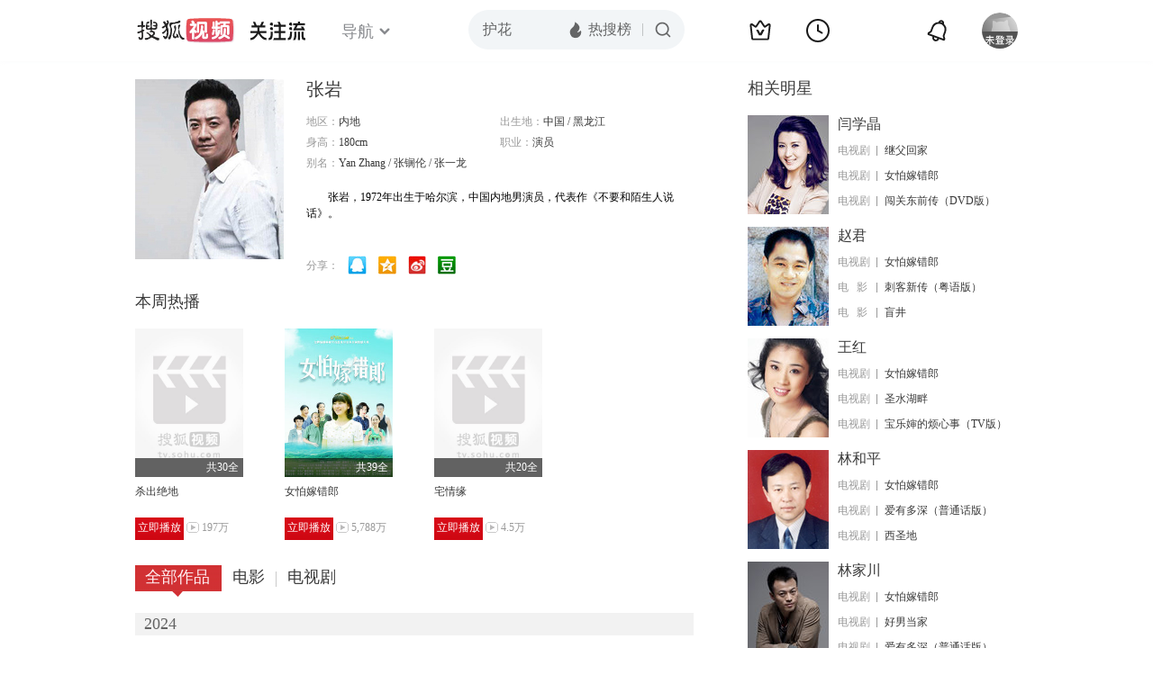

--- FILE ---
content_type: text/html;charset=UTF-8
request_url: https://tv.sohu.com/star/MzE2OTcwX+W8oOWyqQ==.shtml
body_size: 8320
content:











 

  
 
 <!DOCTYPE html PUBLIC "-//W3C//DTD XHTML 1.0 Transitional//EN" "http://www.w3.org/TR/xhtml1/DTD/xhtml1-transitional.dtd">
 
 <html>
 <head>
 
    <title>张岩个人资料/图片/视频全集-张岩的电影电视剧作品-搜狐视频</title>
	<meta http-equiv="Content-Type" content="text/html; charset=UTF-8">
	<meta http-equiv="pragma" content="no-cache">
	<meta http-equiv="cache-control" content="no-cache,must-revalidate">
	<meta http-equiv="expires" content="0">    
	<meta http-equiv="keywords" content="张岩个人资料/图片/视频全集,张岩的电影电视剧作品">
	<meta http-equiv="description" content="张岩，演员，代表作《不要和陌生人说话》。">
	<!--<link rel="stylesheet" type="text/css" href="styles.css" />-->
	 <script type="text/javascript">
		 var category='261792516';
	 </script>
	 <script>
    var _iwt_UA="UA-sohu-123456";
    </script>
    <script type="text/javascript" src="//tv.sohu.com/upload/Trace/iwt-min.js"></script>
    <script type="text/javascript" src="//tv.sohu.com/upload/static/star/gbk.js "></script>

	<link type="text/css" rel="stylesheet" href="//css.tv.itc.cn/global/global201302.css" />


     <link type="text/css" rel="stylesheet" href="//css.tv.itc.cn/channel/v6/header.css" />
	 <link type="text/css" rel="stylesheet" href="//css.tv.itc.cn/search/search-star.css" />
<script src="//js.tv.itc.cn/kao.js"></script>
<script src="//js.tv.itc.cn/dict.js"></script>
<script src="//js.tv.itc.cn/gg.seed.js"></script>
<script src="//js.tv.itc.cn/base/core/j_1.7.2.js"></script>
<script src="//tv.sohu.com/upload/static/star/g.js"></script>
<script src="//js.tv.itc.cn/site/search/star/inc.js"></script>
<script src="//tv.sohu.com/frag/vrs_inc/phb_tv_week_10.js" charset="GBK"></script>
<script type="text/javascript">
kao('pingback', function () {
	pingbackBundle.initHref({
		customParam : {
			star : {
				url : '//click.hd.sohu.com.cn/x.gif',
				type : ['extends'],
				stype:['starpage'],
				col1:	function(config, el) {
					return el.getAttribute('pos') == null ? [''] : el.getAttribute('pos');
				},
				col2:	function(config, el) {
					return el.getAttribute('location') == null ? [''] : el.getAttribute('location');
				},
				col3:	function(config, el) {
					return el.getAttribute('starvv') == null ? [''] : el.getAttribute('starvv');
				},
				_ : 'stamp'
			},
				starss : {
				url : '//click.hd.sohu.com.cn/x.gif',
				type : ['star_page'],
				id: ['316970'],
				name: ['%E5%BC%A0%E5%B2%A9'],
				vid:	function(config, el) {
					return el.getAttribute('videoid') == null ? [''] : el.getAttribute('videoid');
				},
				aid:	function(config, el) {
					return el.getAttribute('albumid') == null ? [''] : el.getAttribute('albumid');
				},
				cid:	function(config, el) {
					return el.getAttribute('cid') == null ? [''] : el.getAttribute('cid');
				},
				loc : function(config, el) {
					return el.getAttribute('location') == null ? [''] : el.getAttribute('location');
				},
				site:	function(config, el) {
					return el.getAttribute('site') == null ? [''] : el.getAttribute('site');
				},
				suv : 'cookie-SUV',
				p : 'passport',
				y : 'cookie-YYID',
				f : 'cookie-fuid',
				_ : 'stamp'
			}

		}
	});
});

	function loadPing(){
		var tmp = new Image();
    	var timespam = new Date().getTime();
    	tmp.src = '//click.hd.sohu.com.cn/x.gif?type=star_page_load&id=316970&starname=%E5%BC%A0%E5%B2%A9&_=' + timespam;
    	tmp = timespam = null;
	};

loadPing();

var starId=316970;
getHeaderFrag();
function getHeaderFrag() {
    $.ajax({
        type:"GET",
        url:"/star/openkis/star/new1022Header",
        success:function(data){
            console.info(data);
            $('#hd_nav').html(data);
			kao( 'nav-v3-vrs' , function() {
				messagebus.publish('init.nav_2019', {
					isTvIndex: false,
					channelTxt: '全部'
				});
			});
        },
        error:function(data){
            console.log("Error: "+data);
        }
    });

}
</script>
</head>
<body>
<div class="hd-header hd-header-white kis-header-white" id="hd_nav"></div>
<style>
#hd-fBox2,.hd-mUpload{display:none;}
	.areaTop .hd-hotWord{
		overflow: hidden;
		width:312px;
	}
.hd-nav .item-on{color:#111}
.footSearch{display: none;}

</style>
<div class="wrapper"> 
 <!-- Start:content -->
<div class="area cfix" id="content">
	<!-- Start:left -->
	<div class="left">
		<!-- Start:mInfo -->
		<div class="mInfo cfix">
			<div class="colL">
				<img lazysrc="//photocdn.sohu.com/kistar/fengmian/316/316970/316970_ver_big.jpg" src="//css.tv.itc.cn/channel/v2/index-images/default_v.svg" width="165" height="200">
				
				</div>
			<div class="colR">
				<div class="cfix rowA">
					
					<h2> 张岩</h2>
					<a class="starimg" href="//fans.tv.sohu.com/pc/vstar/star_info.html?star_id=316970" target="_blank">
                    <img src="//css.tv.itc.cn/search/images/starenter.png">
                    </a>
				</div>
				<ul class="u2 cfix">
					<li>地区：<em>内地</em></li> 
					<li>出生地：<em>中国  /  黑龙江</em></li>
					
					 <li>身高：<em>180cm</em></li>
					<li>职业：<em>演员  </em></li>
					
					<li style="width:auto;">别名：<em>Yan Zhang  /  张锎伦 / 张一龙</em></li>
				    
				</ul>
			     
			     	<p class="p intro short_intro2">
			     		&nbsp;&nbsp;&nbsp;&nbsp;&nbsp;&nbsp;&nbsp;&nbsp;张岩，1972年出生于哈尔滨，中国内地男演员，代表作《不要和陌生人说话》。
			     	</p>
			     
				<p class="zkai arw-tab" ><a href ="#">展开</a></p>
				
				<div class="share">
					<span>分享：</span><a title="" onclick="javascript:jump('mqq')" href="javascript:void(0)"><img width="21" height="21" alt="" src="//css.tv.itc.cn/search/images/qq.gif"></a>
            <a title="" onclick="javascript:jump('qq')" href="javascript:void(0)"><img width="20" height="21" alt="" src="//css.tv.itc.cn/search/images/qzone.gif"></a>
            <a title="" onclick="javascript:jump('weibosina')" href="javascript:void(0)"><img width="20" height="21" alt="" src="//css.tv.itc.cn/search/images/swb.gif"></a>
            <a title="" onclick="javascript:jump('douban')" href="javascript:void(0)"><img width="20" height="21" alt="" src="//css.tv.itc.cn/search/images/db.gif"></a>
				</div>
			</div>
			
		</div>
		<!-- End:mInfo -->
		<!-- Start:mod -->
		
		<!-- End:mod -->
		<!-- Start:mod -->
		
		<div class="modA">
			<div class="mod-tit cfix"><h3>本周热播</h3></div>
			<div class="mod-con">
				<ul class="list list-120 cfix">
				 
				 	<li>
				 		
						<div class="pic"><a href="//tv.sohu.com/item/Njk3MTM=.html" pb-url="star$$starss" pos="star_most" location="star_most_weeklyhot" starvv="star_workpage_vv" target="_blank" videoid="3062638" albumid="9133914" cid="101" site="sohu"><img lazysrc="//photocdn.tv.sohu.com/img/a_auto,c_fill,w_200,h_270,g_center/kis/fengmian/20200930/69713_ver_default.jpg" width="120" height="165" src="//css.tv.itc.cn/channel/v2/index-images/default_v.svg" onerror="javascript:this.src='//css.tv.itc.cn/search/star/images/default_pic1.jpg';"></a><span class="maskBg"></span><span class="maskTx">共30全</span></div>
						<strong><a href="//tv.sohu.com/item/Njk3MTM=.html" pb-url="star$$starss"  pos="star_most" location="star_most_weeklyhot" starvv="star_workpage_vv" target="_blank" videoid="3062638" albumid="9133914" cid="101" site="sohu" title="杀出绝地">杀出绝地</a></strong>
						
						<p><a class="btn-play"  href="//tv.sohu.com/v/MjAxNjA2MTMvbjQ1NDE1ODE2Ny5zaHRtbA==.html" pb-url="star$$starss"  pos="star_most" location="star_most_weeklyhot" starvv="star_playpage_vv" target="_blank" videoid="3062638" albumid="9133914" cid="101" site="sohu">立即播放</a><span class="pcount" style="margin-left:3px;">197万</span></p>
					</li>	 				 
				 	
				 	<li>
				 		
						<div class="pic"><a href="//tv.sohu.com/item/MTIwNzU2NQ==.html" pb-url="star$$starss" pos="star_most" location="star_most_weeklyhot" starvv="star_workpage_vv" target="_blank" videoid="10068908" albumid="9177750" cid="101" site="sohu"><img lazysrc="//photocdn.sohu.com/kis/fengmian/1207/1207565/1207565_ver_big_20160914174503.jpg" width="120" height="165" src="//css.tv.itc.cn/channel/v2/index-images/default_v.svg" onerror="javascript:this.src='//css.tv.itc.cn/search/star/images/default_pic1.jpg';"></a><span class="maskBg"></span><span class="maskTx">共39全</span></div>
						<strong><a href="//tv.sohu.com/item/MTIwNzU2NQ==.html" pb-url="star$$starss"  pos="star_most" location="star_most_weeklyhot" starvv="star_workpage_vv" target="_blank" videoid="10068908" albumid="9177750" cid="101" site="sohu" title="女怕嫁错郎">女怕嫁错郎</a></strong>
						
						<p><a class="btn-play"  href="//tv.sohu.com/v/MjAxNjA5MTMvbjQ2ODM4Mjg5My5zaHRtbA==.html" pb-url="star$$starss"  pos="star_most" location="star_most_weeklyhot" starvv="star_playpage_vv" target="_blank" videoid="10068908" albumid="9177750" cid="101" site="sohu">立即播放</a><span class="pcount" style="margin-left:3px;">5,788万</span></p>
					</li>	 				 
				 	
				 	<li>
				 		
						<div class="pic"><a href="//tv.sohu.com/item/MTM0MzU3Nw==.html" pb-url="star$$starss" pos="star_most" location="star_most_weeklyhot" starvv="star_workpage_vv" target="_blank" videoid="9244349" albumid="9896425" cid="101" site="sohu"><img lazysrc="//photocdn.tv.sohu.com/img/a_auto,c_fill,w_200,h_270,g_center/kis/fengmian/20241031150711/1343577_ver_default.jpg" width="120" height="165" src="//css.tv.itc.cn/channel/v2/index-images/default_v.svg" onerror="javascript:this.src='//css.tv.itc.cn/search/star/images/default_pic1.jpg';"></a><span class="maskBg"></span><span class="maskTx">共20全</span></div>
						<strong><a href="//tv.sohu.com/item/MTM0MzU3Nw==.html" pb-url="star$$starss"  pos="star_most" location="star_most_weeklyhot" starvv="star_workpage_vv" target="_blank" videoid="9244349" albumid="9896425" cid="101" site="sohu" title="宅情缘">宅情缘</a></strong>
						
						<p><a class="btn-play"  href="//tv.sohu.com/v/MjAyNDExMDEvbjYyMDAyMDU4NC5zaHRtbA==.html" pb-url="star$$starss"  pos="star_most" location="star_most_weeklyhot" starvv="star_playpage_vv" target="_blank" videoid="9244349" albumid="9896425" cid="101" site="sohu">立即播放</a><span class="pcount" style="margin-left:3px;">4.5万</span></p>
					</li>	 				 
				 	
				</ul>
			</div>
		</div>
		
		<!-- End:mod -->
		<!-- Start:mod -->
		<div class="modE">
			<div class="mod-tit cfix">
				<div class="tabA">
					<ul class="cfix">
						 	
						    <li  class="on">全部作品<em></em></li>
							<li>电影<em></em></li>
						 	 <li> 电视剧<em></em></li>
						    	
						     
						 	 
						 
						  	
 							
					</ul>
				</div>
			</div>
			<!-- 全部作品 -->
		
		 <div class="cont"> 
		 
		 <div class="year-data">
		 	<div class="mod-info"><strong>2024</strong></div>
				<div class="mod-con">
				
				 <ul class="list list-120 cfix">
				  
						<li>
								
							    <div class="pic"><a href="//tv.sohu.com/item/MTM0MzU3Nw==.html" target="_blank" pb-url="star$$starss" pos="star_tab" location="star_tab_works" starvv="star_workpage_vv"  videoid="9244349" albumid="9896425" cid="101" site="sohu"><img lazysrc="//photocdn.tv.sohu.com/img/a_auto,c_fill,w_200,h_270,g_center/kis/fengmian/20241031150711/1343577_ver_default.jpg" width="120" height="165" src="//css.tv.itc.cn/channel/v2/index-images/default_v.svg" onerror="javascript:this.src='//css.tv.itc.cn/search/star/images/default_pic1.jpg';"></a> <span class="maskBg"></span><span class="maskTx">共20全</span></div>
								<strong><a href="//tv.sohu.com/item/MTM0MzU3Nw==.html" target="_blank" pb-url="star$$starss" pos="star_tab" location="star_tab_works" starvv="star_workpage_vv"  videoid="9244349" albumid="9896425" cid="101" site="sohu" title="宅情缘">宅情缘</a></strong>
							   
							<p>电视剧</p>
						</li>
						
					</ul>
					
				</div>
			</div>		
		 
		 <div class="year-data">
		 	<div class="mod-info"><strong>2018</strong></div>
				<div class="mod-con">
				
				 <ul class="list list-120 cfix">
				  
						<li>
								
							    <div class="pic"><a href="//tv.sohu.com/item/MTIxNTY3NA==.html" target="_blank" pb-url="star$$starss" pos="star_tab" location="star_tab_works" starvv="star_workpage_vv"  videoid="0" albumid="1215674" cid="101" site="iqiyi"><img lazysrc="//photocdn.tv.sohu.com/img/kis/fengmian/1215/1215674/1215674_ver_big_20180126180712.jpg" width="120" height="165" src="//css.tv.itc.cn/channel/v2/index-images/default_v.svg" onerror="javascript:this.src='//css.tv.itc.cn/search/star/images/default_pic1.jpg';"></a> </div>
								<strong><a href="//tv.sohu.com/item/MTIxNTY3NA==.html" target="_blank" pb-url="star$$starss" pos="star_tab" location="star_tab_works" starvv="star_workpage_vv"  videoid="0" albumid="1215674" cid="101" site="iqiyi" title="和平饭店（DVD版）">和平饭店（DVD版）</a></strong>
							   
							<p>电视剧</p>
						</li>
						
					</ul>
					
				</div>
			</div>		
		 
		 <div class="year-data">
		 	<div class="mod-info"><strong>2017</strong></div>
				<div class="mod-con">
				
				 <ul class="list list-120 cfix">
				  
						<li>
								
							    <div class="pic"><a href="//tv.sohu.com/item/MTI1NDcyMA==.html" target="_blank" pb-url="star$$starss" pos="star_tab" location="star_tab_works" starvv="star_workpage_vv"  videoid="0" albumid="1254720" cid="100" site=""><img lazysrc="//photocdn.tv.sohu.com/img/o_zoom,w_200,h_275/kis/fengmian/1254720/20210624/tmp_1624501771414.jpg" width="120" height="165" src="//css.tv.itc.cn/channel/v2/index-images/default_v.svg" onerror="javascript:this.src='//css.tv.itc.cn/search/star/images/default_pic1.jpg';"></a> </div>
								<strong><a href="//tv.sohu.com/item/MTI1NDcyMA==.html" target="_blank" pb-url="star$$starss" pos="star_tab" location="star_tab_works" starvv="star_workpage_vv"  videoid="0" albumid="1254720" cid="100" site="" title="艺术也疯狂">艺术也疯狂</a></strong>
							   
							<p>电影</p>
						</li>
						
					</ul>
					
				</div>
			</div>		
		 
		 <div class="year-data">
		 	<div class="mod-info"><strong>2016</strong></div>
				<div class="mod-con">
				
				 <ul class="list list-120 cfix">
				  
						<li>
								
							    <div class="pic"><a href="//tv.sohu.com/item/MTIwNzU2NQ==.html" target="_blank" pb-url="star$$starss" pos="star_tab" location="star_tab_works" starvv="star_workpage_vv"  videoid="10068908" albumid="9177750" cid="101" site="sohu"><img lazysrc="//photocdn.sohu.com/kis/fengmian/1207/1207565/1207565_ver_big_20160914174503.jpg" width="120" height="165" src="//css.tv.itc.cn/channel/v2/index-images/default_v.svg" onerror="javascript:this.src='//css.tv.itc.cn/search/star/images/default_pic1.jpg';"></a> <span class="maskBg"></span><span class="maskTx">共39全</span></div>
								<strong><a href="//tv.sohu.com/item/MTIwNzU2NQ==.html" target="_blank" pb-url="star$$starss" pos="star_tab" location="star_tab_works" starvv="star_workpage_vv"  videoid="10068908" albumid="9177750" cid="101" site="sohu" title="女怕嫁错郎">女怕嫁错郎</a></strong>
							   
							<p>电视剧</p>
						</li>
						
					</ul>
					
				</div>
			</div>		
		 
		 <div class="year-data">
		 	<div class="mod-info"><strong>2015</strong></div>
				<div class="mod-con">
				
				 <ul class="list list-120 cfix">
				  
						<li>
								
							    <div class="pic"><a href="//tv.sohu.com/item/MTIwNDA2NA==.html" target="_blank" pb-url="star$$starss" pos="star_tab" location="star_tab_works" starvv="star_workpage_vv"  videoid="2826098" albumid="9089425" cid="101" site="sohu"><img lazysrc="//photocdn.tv.sohu.com/img/kis/fengmian/1204/1204064/1204064_ver_big_20190614171952.jpg" width="120" height="165" src="//css.tv.itc.cn/channel/v2/index-images/default_v.svg" onerror="javascript:this.src='//css.tv.itc.cn/search/star/images/default_pic1.jpg';"></a> </div>
								<strong><a href="//tv.sohu.com/item/MTIwNDA2NA==.html" target="_blank" pb-url="star$$starss" pos="star_tab" location="star_tab_works" starvv="star_workpage_vv"  videoid="2826098" albumid="9089425" cid="101" site="sohu" title="继父回家">继父回家</a></strong>
							   
							<p>电视剧</p>
						</li>
						
						<li>
								
							    <div class="pic"><a href="//tv.sohu.com/item/MTIwNTM0OA==.html" target="_blank" pb-url="star$$starss" pos="star_tab" location="star_tab_works" starvv="star_workpage_vv"  videoid="0" albumid="1205348" cid="101" site="qq"><img lazysrc="//photocdn.sohu.com/kis/fengmian/1205/1205348/1205348_ver_big_20160405101003.jpg" width="120" height="165" src="//css.tv.itc.cn/channel/v2/index-images/default_v.svg" onerror="javascript:this.src='//css.tv.itc.cn/search/star/images/default_pic1.jpg';"></a> </div>
								<strong><a href="//tv.sohu.com/item/MTIwNTM0OA==.html" target="_blank" pb-url="star$$starss" pos="star_tab" location="star_tab_works" starvv="star_workpage_vv"  videoid="0" albumid="1205348" cid="101" site="qq" title="芙蓉诀">芙蓉诀</a></strong>
							   
							<p>电视剧</p>
						</li>
						
					</ul>
					
				</div>
			</div>		
		 
		 <div class="year-data hide">
		 	<div class="mod-info"><strong>2013</strong></div>
				<div class="mod-con">
				
				 <ul class="list list-120 cfix">
				  
						<li>
								
							    <div class="pic"><a href="//tv.sohu.com/item/MTA2NDAyMg==.html" target="_blank" pb-url="star$$starss" pos="star_tab" location="star_tab_works" starvv="star_workpage_vv"  videoid="0" albumid="1064022" cid="101" site="letv"><img lazysrc="//photocdn.sohu.com/kis/fengmian/1064/1064022/1064022_ver_big.jpg" width="120" height="165" src="//css.tv.itc.cn/channel/v2/index-images/default_v.svg" onerror="javascript:this.src='//css.tv.itc.cn/search/star/images/default_pic1.jpg';"></a> </div>
								<strong><a href="//tv.sohu.com/item/MTA2NDAyMg==.html" target="_blank" pb-url="star$$starss" pos="star_tab" location="star_tab_works" starvv="star_workpage_vv"  videoid="0" albumid="1064022" cid="101" site="letv" title="女人要过好日子">女人要过好日子</a></strong>
							   
							<p>电视剧</p>
						</li>
						
					</ul>
					
				</div>
			</div>		
		 
		 <div class="year-data hide">
		 	<div class="mod-info"><strong>2012</strong></div>
				<div class="mod-con">
				
				 <ul class="list list-120 cfix">
				  
						<li>
								
							    <div class="pic"><a href="//tv.sohu.com/item/MTk4NDk1.html" target="_blank" pb-url="star$$starss" pos="star_tab" location="star_tab_works" starvv="star_workpage_vv"  videoid="0" albumid="198495" cid="100" site="letv"><img lazysrc="//photocdn.tv.sohu.com/img/o_zoom,w_200,h_275/kis/fengmian/198/198495/198495_ver_default_20210524105512.jpg" width="120" height="165" src="//css.tv.itc.cn/channel/v2/index-images/default_v.svg" onerror="javascript:this.src='//css.tv.itc.cn/search/star/images/default_pic1.jpg';"></a> </div>
								<strong><a href="//tv.sohu.com/item/MTk4NDk1.html" target="_blank" pb-url="star$$starss" pos="star_tab" location="star_tab_works" starvv="star_workpage_vv"  videoid="0" albumid="198495" cid="100" site="letv" title="我是中国人">我是中国人</a></strong>
							   
							<p>电影</p>
						</li>
						
						<li>
								
							    <div class="pic"><a href="//tv.sohu.com/item/MTk0Mjg1.html" target="_blank" pb-url="star$$starss" pos="star_tab" location="star_tab_works" starvv="star_workpage_vv"  videoid="0" albumid="194285" cid="101" site="youku"><img lazysrc="//photocdn.tv.sohu.com/img/kis/fengmian/194/194285/194285_ver_big_20190121181018.jpg" width="120" height="165" src="//css.tv.itc.cn/channel/v2/index-images/default_v.svg" onerror="javascript:this.src='//css.tv.itc.cn/search/star/images/default_pic1.jpg';"></a> </div>
								<strong><a href="//tv.sohu.com/item/MTk0Mjg1.html" target="_blank" pb-url="star$$starss" pos="star_tab" location="star_tab_works" starvv="star_workpage_vv"  videoid="0" albumid="194285" cid="101" site="youku" title="真爱无敌">真爱无敌</a></strong>
							   
							<p>电视剧</p>
						</li>
						
						<li>
								
							    <div class="pic"><a href="//tv.sohu.com/item/MTEwMTA0Mg==.html" target="_blank" pb-url="star$$starss" pos="star_tab" location="star_tab_works" starvv="star_workpage_vv"  videoid="6932612" albumid="9667508" cid="101" site="sohu"><img lazysrc="//photocdn.tv.sohu.com/img/o_zoom,w_200,h_275/kis/fengmian/1101/1101042/1101042_ver_default_20200910101222.jpg" width="120" height="165" src="//css.tv.itc.cn/channel/v2/index-images/default_v.svg" onerror="javascript:this.src='//css.tv.itc.cn/search/star/images/default_pic1.jpg';"></a> </div>
								<strong><a href="//tv.sohu.com/item/MTEwMTA0Mg==.html" target="_blank" pb-url="star$$starss" pos="star_tab" location="star_tab_works" starvv="star_workpage_vv"  videoid="6932612" albumid="9667508" cid="101" site="sohu" title="血刃">血刃</a></strong>
							   
							<p>电视剧</p>
						</li>
						
					</ul>
					
				</div>
			</div>		
		 
		 <div class="year-data hide">
		 	<div class="mod-info"><strong>2011</strong></div>
				<div class="mod-con">
				
				 <ul class="list list-120 cfix">
				  
						<li>
								
							    <div class="pic"><a href="//tv.sohu.com/item/MTA2NDA5Nw==.html" target="_blank" pb-url="star$$starss" pos="star_tab" location="star_tab_works" starvv="star_workpage_vv"  videoid="0" albumid="1064097" cid="100" site="qq"><img lazysrc="//photocdn.tv.sohu.com/img/kis/fengmian/1064/1064097/1064097_ver_big_20190702170510.jpg" width="120" height="165" src="//css.tv.itc.cn/channel/v2/index-images/default_v.svg" onerror="javascript:this.src='//css.tv.itc.cn/search/star/images/default_pic1.jpg';"></a> </div>
								<strong><a href="//tv.sohu.com/item/MTA2NDA5Nw==.html" target="_blank" pb-url="star$$starss" pos="star_tab" location="star_tab_works" starvv="star_workpage_vv"  videoid="0" albumid="1064097" cid="100" site="qq" title="白首相知">白首相知</a></strong>
							   
							<p>电影</p>
						</li>
						
						<li>
								
							    <div class="pic"><a href="//tv.sohu.com/item/MTk2NDYx.html" target="_blank" pb-url="star$$starss" pos="star_tab" location="star_tab_works" starvv="star_workpage_vv"  videoid="5229957" albumid="998528" cid="101" site="sohu"><img lazysrc="//photocdn.tv.sohu.com/img/kis/fengmian/196/196461/196461_ver_big_20180926094502.jpg" width="120" height="165" src="//css.tv.itc.cn/channel/v2/index-images/default_v.svg" onerror="javascript:this.src='//css.tv.itc.cn/search/star/images/default_pic1.jpg';"></a> </div>
								<strong><a href="//tv.sohu.com/item/MTk2NDYx.html" target="_blank" pb-url="star$$starss" pos="star_tab" location="star_tab_works" starvv="star_workpage_vv"  videoid="5229957" albumid="998528" cid="101" site="sohu" title="秘杀名单">秘杀名单</a></strong>
							   
							<p>电视剧</p>
						</li>
						
						<li>
								
							    <div class="pic"><a href="//tv.sohu.com/item/MTA4ODY0NA==.html" target="_blank" pb-url="star$$starss" pos="star_tab" location="star_tab_works" starvv="star_workpage_vv"  videoid="0" albumid="1088644" cid="101" site="qq"><img lazysrc="//photocdn.tv.sohu.com/img/o_zoom,w_200,h_275/kis/fengmian/1088/1088644/1088644_ver_default_20210512100928.jpg" width="120" height="165" src="//css.tv.itc.cn/channel/v2/index-images/default_v.svg" onerror="javascript:this.src='//css.tv.itc.cn/search/star/images/default_pic1.jpg';"></a> </div>
								<strong><a href="//tv.sohu.com/item/MTA4ODY0NA==.html" target="_blank" pb-url="star$$starss" pos="star_tab" location="star_tab_works" starvv="star_workpage_vv"  videoid="0" albumid="1088644" cid="101" site="qq" title="独爱一生">独爱一生</a></strong>
							   
							<p>电视剧</p>
						</li>
						
					</ul>
					
				</div>
			</div>		
		 
		 <div class="year-data hide">
		 	<div class="mod-info"><strong>2010</strong></div>
				<div class="mod-con">
				
				 <ul class="list list-120 cfix">
				  
						<li>
								
							    <div class="pic"><a href="//tv.sohu.com/item/MTEzMDUyMQ==.html" target="_blank" pb-url="star$$starss" pos="star_tab" location="star_tab_works" starvv="star_workpage_vv"  videoid="0" albumid="1130521" cid="100" site=""><img lazysrc="//photocdn.sohu.com/kis/fengmian/1130/1130521/1130521_ver_big.jpg" width="120" height="165" src="//css.tv.itc.cn/channel/v2/index-images/default_v.svg" onerror="javascript:this.src='//css.tv.itc.cn/search/star/images/default_pic1.jpg';"></a> </div>
								<strong><a href="//tv.sohu.com/item/MTEzMDUyMQ==.html" target="_blank" pb-url="star$$starss" pos="star_tab" location="star_tab_works" starvv="star_workpage_vv"  videoid="0" albumid="1130521" cid="100" site="" title="孕味十足">孕味十足</a></strong>
							   
							<p>电影</p>
						</li>
						
						<li>
								
							    <div class="pic"><a href="//tv.sohu.com/item/MTE0OTAyMA==.html" target="_blank" pb-url="star$$starss" pos="star_tab" location="star_tab_works" starvv="star_workpage_vv"  videoid="0" albumid="1149020" cid="100" site="qq"><img lazysrc="//photocdn.sohu.com/kis/fengmian/1149/1149020/1149020_ver_big.jpg" width="120" height="165" src="//css.tv.itc.cn/channel/v2/index-images/default_v.svg" onerror="javascript:this.src='//css.tv.itc.cn/search/star/images/default_pic1.jpg';"></a> </div>
								<strong><a href="//tv.sohu.com/item/MTE0OTAyMA==.html" target="_blank" pb-url="star$$starss" pos="star_tab" location="star_tab_works" starvv="star_workpage_vv"  videoid="0" albumid="1149020" cid="100" site="qq" title="清风碑">清风碑</a></strong>
							   
							<p>电影</p>
						</li>
						
					</ul>
					
				</div>
			</div>		
		 
		 <div class="year-data hide">
		 	<div class="mod-info"><strong>2009</strong></div>
				<div class="mod-con">
				
				 <ul class="list list-120 cfix">
				  
						<li>
								
							    <div class="pic"><a href="//tv.sohu.com/item/Njk3MTM=.html" target="_blank" pb-url="star$$starss" pos="star_tab" location="star_tab_works" starvv="star_workpage_vv"  videoid="3062638" albumid="9133914" cid="101" site="sohu"><img lazysrc="//photocdn.tv.sohu.com/img/a_auto,c_fill,w_200,h_270,g_center/kis/fengmian/20200930/69713_ver_default.jpg" width="120" height="165" src="//css.tv.itc.cn/channel/v2/index-images/default_v.svg" onerror="javascript:this.src='//css.tv.itc.cn/search/star/images/default_pic1.jpg';"></a> <span class="maskBg"></span><span class="maskTx">共30全</span></div>
								<strong><a href="//tv.sohu.com/item/Njk3MTM=.html" target="_blank" pb-url="star$$starss" pos="star_tab" location="star_tab_works" starvv="star_workpage_vv"  videoid="3062638" albumid="9133914" cid="101" site="sohu" title="杀出绝地">杀出绝地</a></strong>
							   
							<p>电视剧</p>
						</li>
						
						<li>
								
							    <div class="pic"><a href="//tv.sohu.com/item/NzUxNzE=.html" target="_blank" pb-url="star$$starss" pos="star_tab" location="star_tab_works" starvv="star_workpage_vv"  videoid="0" albumid="75171" cid="101" site="iqiyi"><img lazysrc="//photocdn.sohu.com/kis/fengmian/75/75171/75171_ver_big.jpg" width="120" height="165" src="//css.tv.itc.cn/channel/v2/index-images/default_v.svg" onerror="javascript:this.src='//css.tv.itc.cn/search/star/images/default_pic1.jpg';"></a> </div>
								<strong><a href="//tv.sohu.com/item/NzUxNzE=.html" target="_blank" pb-url="star$$starss" pos="star_tab" location="star_tab_works" starvv="star_workpage_vv"  videoid="0" albumid="75171" cid="101" site="iqiyi" title="生死博弈">生死博弈</a></strong>
							   
							<p>电视剧</p>
						</li>
						
					</ul>
					
				</div>
			</div>		
		 
		 <div class="year-data hide">
		 	<div class="mod-info"><strong>2008</strong></div>
				<div class="mod-con">
				
				 <ul class="list list-120 cfix">
				  
						<li>
								
							    <div class="pic"><a href="//tv.sohu.com/item/NzAyNjM=.html" target="_blank" pb-url="star$$starss" pos="star_tab" location="star_tab_works" starvv="star_workpage_vv"  videoid="0" albumid="70263" cid="101" site="qq"><img lazysrc="//photocdn.sohu.com/kis/fengmian/70/70263/70263_ver_big.jpg" width="120" height="165" src="//css.tv.itc.cn/channel/v2/index-images/default_v.svg" onerror="javascript:this.src='//css.tv.itc.cn/search/star/images/default_pic1.jpg';"></a> </div>
								<strong><a href="//tv.sohu.com/item/NzAyNjM=.html" target="_blank" pb-url="star$$starss" pos="star_tab" location="star_tab_works" starvv="star_workpage_vv"  videoid="0" albumid="70263" cid="101" site="qq" title="妻室儿女">妻室儿女</a></strong>
							   
							<p>电视剧</p>
						</li>
						
					</ul>
					
				</div>
			</div>		
		 
		 <div class="year-data hide">
		 	<div class="mod-info"><strong>2007</strong></div>
				<div class="mod-con">
				
				 <ul class="list list-120 cfix">
				  
						<li>
								
							    <div class="pic"><a href="//tv.sohu.com/item/NDU5MDI=.html" target="_blank" pb-url="star$$starss" pos="star_tab" location="star_tab_works" starvv="star_workpage_vv"  videoid="0" albumid="45902" cid="100" site=""><img lazysrc="//photocdn.sohu.com/kis/fengmian/45/45902/45902_ver_big.jpg" width="120" height="165" src="//css.tv.itc.cn/channel/v2/index-images/default_v.svg" onerror="javascript:this.src='//css.tv.itc.cn/search/star/images/default_pic1.jpg';"></a> </div>
								<strong><a href="//tv.sohu.com/item/NDU5MDI=.html" target="_blank" pb-url="star$$starss" pos="star_tab" location="star_tab_works" starvv="star_workpage_vv"  videoid="0" albumid="45902" cid="100" site="" title="非完美交易">非完美交易</a></strong>
							   
							<p>电影</p>
						</li>
						
						<li>
								
							    <div class="pic"><a href="//tv.sohu.com/item/MTA2NDExNQ==.html" target="_blank" pb-url="star$$starss" pos="star_tab" location="star_tab_works" starvv="star_workpage_vv"  videoid="0" albumid="1064115" cid="100" site=""><img lazysrc="//photocdn.sohu.com/kis/fengmian/1064/1064115/1064115_ver_big.jpg" width="120" height="165" src="//css.tv.itc.cn/channel/v2/index-images/default_v.svg" onerror="javascript:this.src='//css.tv.itc.cn/search/star/images/default_pic1.jpg';"></a> </div>
								<strong><a href="//tv.sohu.com/item/MTA2NDExNQ==.html" target="_blank" pb-url="star$$starss" pos="star_tab" location="star_tab_works" starvv="star_workpage_vv"  videoid="0" albumid="1064115" cid="100" site="" title="金山鸿雁">金山鸿雁</a></strong>
							   
							<p>电影</p>
						</li>
						
						<li>
								
							    <div class="pic"><a href="//tv.sohu.com/item/ODkxMjg=.html" target="_blank" pb-url="star$$starss" pos="star_tab" location="star_tab_works" starvv="star_workpage_vv"  videoid="0" albumid="89128" cid="101" site=""><img lazysrc="//photocdn.sohu.com/kis/fengmian/89/89128/89128_ver_big.jpg" width="120" height="165" src="//css.tv.itc.cn/channel/v2/index-images/default_v.svg" onerror="javascript:this.src='//css.tv.itc.cn/search/star/images/default_pic1.jpg';"></a> </div>
								<strong><a href="//tv.sohu.com/item/ODkxMjg=.html" target="_blank" pb-url="star$$starss" pos="star_tab" location="star_tab_works" starvv="star_workpage_vv"  videoid="0" albumid="89128" cid="101" site="" title="假装爱上你">假装爱上你</a></strong>
							   
							<p>电视剧</p>
						</li>
						
						<li>
								
							    <div class="pic"><a href="//tv.sohu.com/item/MTA1MDk2Nw==.html" target="_blank" pb-url="star$$starss" pos="star_tab" location="star_tab_works" starvv="star_workpage_vv"  videoid="7780310" albumid="9743667" cid="101" site="sohu"><img lazysrc="//photocdn.tv.sohu.com/img/o_zoom,w_200,h_275/kis/fengmian/1050/1050967/1050967_ver_default_20220322152125.jpg" width="120" height="165" src="//css.tv.itc.cn/channel/v2/index-images/default_v.svg" onerror="javascript:this.src='//css.tv.itc.cn/search/star/images/default_pic1.jpg';"></a> </div>
								<strong><a href="//tv.sohu.com/item/MTA1MDk2Nw==.html" target="_blank" pb-url="star$$starss" pos="star_tab" location="star_tab_works" starvv="star_workpage_vv"  videoid="7780310" albumid="9743667" cid="101" site="sohu" title="白雪皑皑">白雪皑皑</a></strong>
							   
							<p>电视剧</p>
						</li>
						
					</ul>
					
				</div>
			</div>		
		 
		 <div class="year-data hide">
		 	<div class="mod-info"><strong>2006</strong></div>
				<div class="mod-con">
				
				 <ul class="list list-120 cfix">
				  
						<li>
								
							    <div class="pic"><a href="//tv.sohu.com/item/MTE0OTg2MA==.html" target="_blank" pb-url="star$$starss" pos="star_tab" location="star_tab_works" starvv="star_workpage_vv"  videoid="0" albumid="1149860" cid="100" site=""><img lazysrc="//photocdn.sohu.com/kis/fengmian/1149/1149860/1149860_ver_big.jpg" width="120" height="165" src="//css.tv.itc.cn/channel/v2/index-images/default_v.svg" onerror="javascript:this.src='//css.tv.itc.cn/search/star/images/default_pic1.jpg';"></a> </div>
								<strong><a href="//tv.sohu.com/item/MTE0OTg2MA==.html" target="_blank" pb-url="star$$starss" pos="star_tab" location="star_tab_works" starvv="star_workpage_vv"  videoid="0" albumid="1149860" cid="100" site="" title="四平保卫战中的白衣将军孙仪之">四平保卫战中的白衣将军孙仪之</a></strong>
							   
							<p>电影</p>
						</li>
						
						<li>
								
							    <div class="pic"><a href="//tv.sohu.com/item/MTg1MTU0.html" target="_blank" pb-url="star$$starss" pos="star_tab" location="star_tab_works" starvv="star_workpage_vv"  videoid="0" albumid="185154" cid="101" site="qq"><img lazysrc="//photocdn.sohu.com/kis/fengmian/185/185154/185154_ver_big.jpg" width="120" height="165" src="//css.tv.itc.cn/channel/v2/index-images/default_v.svg" onerror="javascript:this.src='//css.tv.itc.cn/search/star/images/default_pic1.jpg';"></a> </div>
								<strong><a href="//tv.sohu.com/item/MTg1MTU0.html" target="_blank" pb-url="star$$starss" pos="star_tab" location="star_tab_works" starvv="star_workpage_vv"  videoid="0" albumid="185154" cid="101" site="qq" title="缉私先锋">缉私先锋</a></strong>
							   
							<p>电视剧</p>
						</li>
						
						<li>
								
							    <div class="pic"><a href="//tv.sohu.com/item/MTA5ODczMw==.html" target="_blank" pb-url="star$$starss" pos="star_tab" location="star_tab_works" starvv="star_workpage_vv"  videoid="0" albumid="1098733" cid="101" site="youku"><img lazysrc="//photocdn.sohu.com/kis/fengmian/1098/1098733/1098733_ver_big_20170810141003.jpg" width="120" height="165" src="//css.tv.itc.cn/channel/v2/index-images/default_v.svg" onerror="javascript:this.src='//css.tv.itc.cn/search/star/images/default_pic1.jpg';"></a> </div>
								<strong><a href="//tv.sohu.com/item/MTA5ODczMw==.html" target="_blank" pb-url="star$$starss" pos="star_tab" location="star_tab_works" starvv="star_workpage_vv"  videoid="0" albumid="1098733" cid="101" site="youku" title="大江沉重">大江沉重</a></strong>
							   
							<p>电视剧</p>
						</li>
						
					</ul>
					
				</div>
			</div>		
		 
		 <div class="year-data hide">
		 	<div class="mod-info"><strong>2005</strong></div>
				<div class="mod-con">
				
				 <ul class="list list-120 cfix">
				  
						<li>
								
							    <div class="pic"><a href="//tv.sohu.com/item/MTA5NzcyNg==.html" target="_blank" pb-url="star$$starss" pos="star_tab" location="star_tab_works" starvv="star_workpage_vv"  videoid="0" albumid="1097726" cid="101" site=""><img lazysrc="//photocdn.sohu.com/kis/fengmian/1097/1097726/1097726_ver_big.jpg" width="120" height="165" src="//css.tv.itc.cn/channel/v2/index-images/default_v.svg" onerror="javascript:this.src='//css.tv.itc.cn/search/star/images/default_pic1.jpg';"></a> </div>
								<strong><a href="//tv.sohu.com/item/MTA5NzcyNg==.html" target="_blank" pb-url="star$$starss" pos="star_tab" location="star_tab_works" starvv="star_workpage_vv"  videoid="0" albumid="1097726" cid="101" site="" title="迷情天使">迷情天使</a></strong>
							   
							<p>电视剧</p>
						</li>
						
					</ul>
					
				</div>
			</div>		
		 
		 <div class="year-data hide">
		 	<div class="mod-info"><strong>2002</strong></div>
				<div class="mod-con">
				
				 <ul class="list list-120 cfix">
				  
						<li>
								
							    <div class="pic"><a href="//tv.sohu.com/item/Mzc0NDY=.html" target="_blank" pb-url="star$$starss" pos="star_tab" location="star_tab_works" starvv="star_workpage_vv"  videoid="0" albumid="37446" cid="101" site="youku"><img lazysrc="//photocdn.sohu.com/kis/fengmian/37/37446/37446_ver_big.jpg" width="120" height="165" src="//css.tv.itc.cn/channel/v2/index-images/default_v.svg" onerror="javascript:this.src='//css.tv.itc.cn/search/star/images/default_pic1.jpg';"></a> </div>
								<strong><a href="//tv.sohu.com/item/Mzc0NDY=.html" target="_blank" pb-url="star$$starss" pos="star_tab" location="star_tab_works" starvv="star_workpage_vv"  videoid="0" albumid="37446" cid="101" site="youku" title="不要和陌生人说话">不要和陌生人说话</a></strong>
							   
							<p>电视剧</p>
						</li>
						
					</ul>
					
				</div>
			</div>		
		 
		 <div class="year-data hide">
		 	<div class="mod-info"><strong>1992</strong></div>
				<div class="mod-con">
				
				 <ul class="list list-120 cfix">
				  
						<li>
								
							    <div class="pic"><a href="//tv.sohu.com/item/MTEyMzQ1Mg==.html" target="_blank" pb-url="star$$starss" pos="star_tab" location="star_tab_works" starvv="star_workpage_vv"  videoid="0" albumid="1123452" cid="100" site=""><img lazysrc="//photocdn.sohu.com/kis/fengmian/1123/1123452/1123452_ver_big.jpg" width="120" height="165" src="//css.tv.itc.cn/channel/v2/index-images/default_v.svg" onerror="javascript:this.src='//css.tv.itc.cn/search/star/images/default_pic1.jpg';"></a> </div>
								<strong><a href="//tv.sohu.com/item/MTEyMzQ1Mg==.html" target="_blank" pb-url="star$$starss" pos="star_tab" location="star_tab_works" starvv="star_workpage_vv"  videoid="0" albumid="1123452" cid="100" site="" title="白山英雄汉">白山英雄汉</a></strong>
							   
							<p>电影</p>
						</li>
						
					</ul>
					
				</div>
			</div>		
		 
		  </div>
		   
	
		 
		 <div  class="cont hide">
		  
		 
		 	<div class="year-data">
		 	<div class="mod-info"><strong>2017</strong></div>
				<div class="mod-con">
					<ul class="list list-120 cfix">
						
						<li>
							<div class="pic"><a href="//tv.sohu.com/item/MTI1NDcyMA==.html" target="_blank" pb-url="star$$starss" pos="star_tab" location="star_tab_film" starvv="star_workpage_vv" videoid="0" albumid="1254720" cid="100" site=""><img lazysrc="//photocdn.tv.sohu.com/img/o_zoom,w_200,h_275/kis/fengmian/1254720/20210624/tmp_1624501771414.jpg" width="120" height="165" src="//css.tv.itc.cn/channel/v2/index-images/default_v.svg" onerror="javascript:this.src='//css.tv.itc.cn/search/star/images/default_pic1.jpg';"></a></div>
							<strong><a href="//tv.sohu.com/item/MTI1NDcyMA==.html" target="_blank" pb-url="star$$starss" pos="star_tab" location="star_tab_film" starvv="star_workpage_vv" videoid="0" albumid="1254720" cid="100" site="" title="艺术也疯狂">艺术也疯狂</a></strong>
							 
						</li>
						
						
					</ul>
				</div>
				</div>
		 
		 
		 	<div class="year-data">
		 	<div class="mod-info"><strong>2012</strong></div>
				<div class="mod-con">
					<ul class="list list-120 cfix">
						
						<li>
							<div class="pic"><a href="//tv.sohu.com/item/MTk4NDk1.html" target="_blank" pb-url="star$$starss" pos="star_tab" location="star_tab_film" starvv="star_workpage_vv" videoid="0" albumid="198495" cid="100" site="letv"><img lazysrc="//photocdn.tv.sohu.com/img/o_zoom,w_200,h_275/kis/fengmian/198/198495/198495_ver_default_20210524105512.jpg" width="120" height="165" src="//css.tv.itc.cn/channel/v2/index-images/default_v.svg" onerror="javascript:this.src='//css.tv.itc.cn/search/star/images/default_pic1.jpg';"></a></div>
							<strong><a href="//tv.sohu.com/item/MTk4NDk1.html" target="_blank" pb-url="star$$starss" pos="star_tab" location="star_tab_film" starvv="star_workpage_vv" videoid="0" albumid="198495" cid="100" site="letv" title="我是中国人">我是中国人</a></strong>
							 
						</li>
						
						
					</ul>
				</div>
				</div>
		 
		 
		 	<div class="year-data">
		 	<div class="mod-info"><strong>2011</strong></div>
				<div class="mod-con">
					<ul class="list list-120 cfix">
						
						<li>
							<div class="pic"><a href="//tv.sohu.com/item/MTA2NDA5Nw==.html" target="_blank" pb-url="star$$starss" pos="star_tab" location="star_tab_film" starvv="star_workpage_vv" videoid="0" albumid="1064097" cid="100" site="qq"><img lazysrc="//photocdn.tv.sohu.com/img/kis/fengmian/1064/1064097/1064097_ver_big_20190702170510.jpg" width="120" height="165" src="//css.tv.itc.cn/channel/v2/index-images/default_v.svg" onerror="javascript:this.src='//css.tv.itc.cn/search/star/images/default_pic1.jpg';"></a></div>
							<strong><a href="//tv.sohu.com/item/MTA2NDA5Nw==.html" target="_blank" pb-url="star$$starss" pos="star_tab" location="star_tab_film" starvv="star_workpage_vv" videoid="0" albumid="1064097" cid="100" site="qq" title="白首相知">白首相知</a></strong>
							 
						</li>
						
						
					</ul>
				</div>
				</div>
		 
		 
		 	<div class="year-data">
		 	<div class="mod-info"><strong>2010</strong></div>
				<div class="mod-con">
					<ul class="list list-120 cfix">
						
						<li>
							<div class="pic"><a href="//tv.sohu.com/item/MTEzMDUyMQ==.html" target="_blank" pb-url="star$$starss" pos="star_tab" location="star_tab_film" starvv="star_workpage_vv" videoid="0" albumid="1130521" cid="100" site=""><img lazysrc="//photocdn.sohu.com/kis/fengmian/1130/1130521/1130521_ver_big.jpg" width="120" height="165" src="//css.tv.itc.cn/channel/v2/index-images/default_v.svg" onerror="javascript:this.src='//css.tv.itc.cn/search/star/images/default_pic1.jpg';"></a></div>
							<strong><a href="//tv.sohu.com/item/MTEzMDUyMQ==.html" target="_blank" pb-url="star$$starss" pos="star_tab" location="star_tab_film" starvv="star_workpage_vv" videoid="0" albumid="1130521" cid="100" site="" title="孕味十足">孕味十足</a></strong>
							 
						</li>
						
						<li>
							<div class="pic"><a href="//tv.sohu.com/item/MTE0OTAyMA==.html" target="_blank" pb-url="star$$starss" pos="star_tab" location="star_tab_film" starvv="star_workpage_vv" videoid="0" albumid="1149020" cid="100" site="qq"><img lazysrc="//photocdn.sohu.com/kis/fengmian/1149/1149020/1149020_ver_big.jpg" width="120" height="165" src="//css.tv.itc.cn/channel/v2/index-images/default_v.svg" onerror="javascript:this.src='//css.tv.itc.cn/search/star/images/default_pic1.jpg';"></a></div>
							<strong><a href="//tv.sohu.com/item/MTE0OTAyMA==.html" target="_blank" pb-url="star$$starss" pos="star_tab" location="star_tab_film" starvv="star_workpage_vv" videoid="0" albumid="1149020" cid="100" site="qq" title="清风碑">清风碑</a></strong>
							 
						</li>
						
						
					</ul>
				</div>
				</div>
		 
		 
		 	<div class="year-data">
		 	<div class="mod-info"><strong>2007</strong></div>
				<div class="mod-con">
					<ul class="list list-120 cfix">
						
						<li>
							<div class="pic"><a href="//tv.sohu.com/item/NDU5MDI=.html" target="_blank" pb-url="star$$starss" pos="star_tab" location="star_tab_film" starvv="star_workpage_vv" videoid="0" albumid="45902" cid="100" site=""><img lazysrc="//photocdn.sohu.com/kis/fengmian/45/45902/45902_ver_big.jpg" width="120" height="165" src="//css.tv.itc.cn/channel/v2/index-images/default_v.svg" onerror="javascript:this.src='//css.tv.itc.cn/search/star/images/default_pic1.jpg';"></a></div>
							<strong><a href="//tv.sohu.com/item/NDU5MDI=.html" target="_blank" pb-url="star$$starss" pos="star_tab" location="star_tab_film" starvv="star_workpage_vv" videoid="0" albumid="45902" cid="100" site="" title="非完美交易">非完美交易</a></strong>
							 
						</li>
						
						<li>
							<div class="pic"><a href="//tv.sohu.com/item/MTA2NDExNQ==.html" target="_blank" pb-url="star$$starss" pos="star_tab" location="star_tab_film" starvv="star_workpage_vv" videoid="0" albumid="1064115" cid="100" site=""><img lazysrc="//photocdn.sohu.com/kis/fengmian/1064/1064115/1064115_ver_big.jpg" width="120" height="165" src="//css.tv.itc.cn/channel/v2/index-images/default_v.svg" onerror="javascript:this.src='//css.tv.itc.cn/search/star/images/default_pic1.jpg';"></a></div>
							<strong><a href="//tv.sohu.com/item/MTA2NDExNQ==.html" target="_blank" pb-url="star$$starss" pos="star_tab" location="star_tab_film" starvv="star_workpage_vv" videoid="0" albumid="1064115" cid="100" site="" title="金山鸿雁">金山鸿雁</a></strong>
							 
						</li>
						
						
					</ul>
				</div>
				</div>
		 
		 
		 	<div class="year-data hide">
		 	<div class="mod-info"><strong>2006</strong></div>
				<div class="mod-con">
					<ul class="list list-120 cfix">
						
						<li>
							<div class="pic"><a href="//tv.sohu.com/item/MTE0OTg2MA==.html" target="_blank" pb-url="star$$starss" pos="star_tab" location="star_tab_film" starvv="star_workpage_vv" videoid="0" albumid="1149860" cid="100" site=""><img lazysrc="//photocdn.sohu.com/kis/fengmian/1149/1149860/1149860_ver_big.jpg" width="120" height="165" src="//css.tv.itc.cn/channel/v2/index-images/default_v.svg" onerror="javascript:this.src='//css.tv.itc.cn/search/star/images/default_pic1.jpg';"></a></div>
							<strong><a href="//tv.sohu.com/item/MTE0OTg2MA==.html" target="_blank" pb-url="star$$starss" pos="star_tab" location="star_tab_film" starvv="star_workpage_vv" videoid="0" albumid="1149860" cid="100" site="" title="四平保卫战中的白衣将军孙仪之">四平保卫战中的白衣将军孙仪之</a></strong>
							 
						</li>
						
						
					</ul>
				</div>
				</div>
		 
		 
		 	<div class="year-data hide">
		 	<div class="mod-info"><strong>1992</strong></div>
				<div class="mod-con">
					<ul class="list list-120 cfix">
						
						<li>
							<div class="pic"><a href="//tv.sohu.com/item/MTEyMzQ1Mg==.html" target="_blank" pb-url="star$$starss" pos="star_tab" location="star_tab_film" starvv="star_workpage_vv" videoid="0" albumid="1123452" cid="100" site=""><img lazysrc="//photocdn.sohu.com/kis/fengmian/1123/1123452/1123452_ver_big.jpg" width="120" height="165" src="//css.tv.itc.cn/channel/v2/index-images/default_v.svg" onerror="javascript:this.src='//css.tv.itc.cn/search/star/images/default_pic1.jpg';"></a></div>
							<strong><a href="//tv.sohu.com/item/MTEyMzQ1Mg==.html" target="_blank" pb-url="star$$starss" pos="star_tab" location="star_tab_film" starvv="star_workpage_vv" videoid="0" albumid="1123452" cid="100" site="" title="白山英雄汉">白山英雄汉</a></strong>
							 
						</li>
						
						
					</ul>
				</div>
				</div>
		 
		 	</div>
		 
		  
		 
		 
		 <div  class="cont hide">
		 
		 <div class="year-data">
		 	<div class="mod-info"><strong>2024</strong></div>
				<div class="mod-con">
					<ul class="list list-120 cfix">
						
						<li>
							<div class="pic"><a href="//tv.sohu.com/item/MTM0MzU3Nw==.html" target="_blank" pb-url="star$$starss" pos="star_tab" location="star_tab_tv" starvv="star_workpage_vv" videoid="9244349" albumid="9896425" cid="101" site="sohu"><img lazysrc="//photocdn.tv.sohu.com/img/a_auto,c_fill,w_200,h_270,g_center/kis/fengmian/20241031150711/1343577_ver_default.jpg" width="120" height="165" src="//css.tv.itc.cn/channel/v2/index-images/default_v.svg" onerror="javascript:this.src='//css.tv.itc.cn/search/star/images/default_pic1.jpg';"></a><span class="maskBg"></span><span class="maskTx">共20全</span></div>
							<strong><a href="//tv.sohu.com/item/MTM0MzU3Nw==.html" target="_blank" pb-url="star$$starss" pos="star_tab" location="star_tab_tv" starvv="star_workpage_vv" videoid="9244349" albumid="9896425" cid="101" site="sohu" title="宅情缘">宅情缘</a></strong>
							 
						</li>
						
						
					</ul>
				</div>
				</div>
		 
		 <div class="year-data">
		 	<div class="mod-info"><strong>2018</strong></div>
				<div class="mod-con">
					<ul class="list list-120 cfix">
						
						<li>
							<div class="pic"><a href="//tv.sohu.com/item/MTIxNTY3NA==.html" target="_blank" pb-url="star$$starss" pos="star_tab" location="star_tab_tv" starvv="star_workpage_vv" videoid="0" albumid="1215674" cid="101" site="iqiyi"><img lazysrc="//photocdn.tv.sohu.com/img/kis/fengmian/1215/1215674/1215674_ver_big_20180126180712.jpg" width="120" height="165" src="//css.tv.itc.cn/channel/v2/index-images/default_v.svg" onerror="javascript:this.src='//css.tv.itc.cn/search/star/images/default_pic1.jpg';"></a></div>
							<strong><a href="//tv.sohu.com/item/MTIxNTY3NA==.html" target="_blank" pb-url="star$$starss" pos="star_tab" location="star_tab_tv" starvv="star_workpage_vv" videoid="0" albumid="1215674" cid="101" site="iqiyi" title="和平饭店（DVD版）">和平饭店（DVD版）</a></strong>
							 
						</li>
						
						
					</ul>
				</div>
				</div>
		 
		 <div class="year-data">
		 	<div class="mod-info"><strong>2016</strong></div>
				<div class="mod-con">
					<ul class="list list-120 cfix">
						
						<li>
							<div class="pic"><a href="//tv.sohu.com/item/MTIwNzU2NQ==.html" target="_blank" pb-url="star$$starss" pos="star_tab" location="star_tab_tv" starvv="star_workpage_vv" videoid="10068908" albumid="9177750" cid="101" site="sohu"><img lazysrc="//photocdn.sohu.com/kis/fengmian/1207/1207565/1207565_ver_big_20160914174503.jpg" width="120" height="165" src="//css.tv.itc.cn/channel/v2/index-images/default_v.svg" onerror="javascript:this.src='//css.tv.itc.cn/search/star/images/default_pic1.jpg';"></a><span class="maskBg"></span><span class="maskTx">共39全</span></div>
							<strong><a href="//tv.sohu.com/item/MTIwNzU2NQ==.html" target="_blank" pb-url="star$$starss" pos="star_tab" location="star_tab_tv" starvv="star_workpage_vv" videoid="10068908" albumid="9177750" cid="101" site="sohu" title="女怕嫁错郎">女怕嫁错郎</a></strong>
							 
						</li>
						
						
					</ul>
				</div>
				</div>
		 
		 <div class="year-data">
		 	<div class="mod-info"><strong>2015</strong></div>
				<div class="mod-con">
					<ul class="list list-120 cfix">
						
						<li>
							<div class="pic"><a href="//tv.sohu.com/item/MTIwNDA2NA==.html" target="_blank" pb-url="star$$starss" pos="star_tab" location="star_tab_tv" starvv="star_workpage_vv" videoid="2826098" albumid="9089425" cid="101" site="sohu"><img lazysrc="//photocdn.tv.sohu.com/img/kis/fengmian/1204/1204064/1204064_ver_big_20190614171952.jpg" width="120" height="165" src="//css.tv.itc.cn/channel/v2/index-images/default_v.svg" onerror="javascript:this.src='//css.tv.itc.cn/search/star/images/default_pic1.jpg';"></a></div>
							<strong><a href="//tv.sohu.com/item/MTIwNDA2NA==.html" target="_blank" pb-url="star$$starss" pos="star_tab" location="star_tab_tv" starvv="star_workpage_vv" videoid="2826098" albumid="9089425" cid="101" site="sohu" title="继父回家">继父回家</a></strong>
							 
						</li>
						
						<li>
							<div class="pic"><a href="//tv.sohu.com/item/MTIwNTM0OA==.html" target="_blank" pb-url="star$$starss" pos="star_tab" location="star_tab_tv" starvv="star_workpage_vv" videoid="0" albumid="1205348" cid="101" site="qq"><img lazysrc="//photocdn.sohu.com/kis/fengmian/1205/1205348/1205348_ver_big_20160405101003.jpg" width="120" height="165" src="//css.tv.itc.cn/channel/v2/index-images/default_v.svg" onerror="javascript:this.src='//css.tv.itc.cn/search/star/images/default_pic1.jpg';"></a></div>
							<strong><a href="//tv.sohu.com/item/MTIwNTM0OA==.html" target="_blank" pb-url="star$$starss" pos="star_tab" location="star_tab_tv" starvv="star_workpage_vv" videoid="0" albumid="1205348" cid="101" site="qq" title="芙蓉诀">芙蓉诀</a></strong>
							 
						</li>
						
						
					</ul>
				</div>
				</div>
		 
		 <div class="year-data">
		 	<div class="mod-info"><strong>2013</strong></div>
				<div class="mod-con">
					<ul class="list list-120 cfix">
						
						<li>
							<div class="pic"><a href="//tv.sohu.com/item/MTA2NDAyMg==.html" target="_blank" pb-url="star$$starss" pos="star_tab" location="star_tab_tv" starvv="star_workpage_vv" videoid="0" albumid="1064022" cid="101" site="letv"><img lazysrc="//photocdn.sohu.com/kis/fengmian/1064/1064022/1064022_ver_big.jpg" width="120" height="165" src="//css.tv.itc.cn/channel/v2/index-images/default_v.svg" onerror="javascript:this.src='//css.tv.itc.cn/search/star/images/default_pic1.jpg';"></a></div>
							<strong><a href="//tv.sohu.com/item/MTA2NDAyMg==.html" target="_blank" pb-url="star$$starss" pos="star_tab" location="star_tab_tv" starvv="star_workpage_vv" videoid="0" albumid="1064022" cid="101" site="letv" title="女人要过好日子">女人要过好日子</a></strong>
							 
						</li>
						
						
					</ul>
				</div>
				</div>
		 
		 <div class="year-data hide">
		 	<div class="mod-info"><strong>2012</strong></div>
				<div class="mod-con">
					<ul class="list list-120 cfix">
						
						<li>
							<div class="pic"><a href="//tv.sohu.com/item/MTk0Mjg1.html" target="_blank" pb-url="star$$starss" pos="star_tab" location="star_tab_tv" starvv="star_workpage_vv" videoid="0" albumid="194285" cid="101" site="youku"><img lazysrc="//photocdn.tv.sohu.com/img/kis/fengmian/194/194285/194285_ver_big_20190121181018.jpg" width="120" height="165" src="//css.tv.itc.cn/channel/v2/index-images/default_v.svg" onerror="javascript:this.src='//css.tv.itc.cn/search/star/images/default_pic1.jpg';"></a></div>
							<strong><a href="//tv.sohu.com/item/MTk0Mjg1.html" target="_blank" pb-url="star$$starss" pos="star_tab" location="star_tab_tv" starvv="star_workpage_vv" videoid="0" albumid="194285" cid="101" site="youku" title="真爱无敌">真爱无敌</a></strong>
							 
						</li>
						
						<li>
							<div class="pic"><a href="//tv.sohu.com/item/MTEwMTA0Mg==.html" target="_blank" pb-url="star$$starss" pos="star_tab" location="star_tab_tv" starvv="star_workpage_vv" videoid="6932612" albumid="9667508" cid="101" site="sohu"><img lazysrc="//photocdn.tv.sohu.com/img/o_zoom,w_200,h_275/kis/fengmian/1101/1101042/1101042_ver_default_20200910101222.jpg" width="120" height="165" src="//css.tv.itc.cn/channel/v2/index-images/default_v.svg" onerror="javascript:this.src='//css.tv.itc.cn/search/star/images/default_pic1.jpg';"></a></div>
							<strong><a href="//tv.sohu.com/item/MTEwMTA0Mg==.html" target="_blank" pb-url="star$$starss" pos="star_tab" location="star_tab_tv" starvv="star_workpage_vv" videoid="6932612" albumid="9667508" cid="101" site="sohu" title="血刃">血刃</a></strong>
							 
						</li>
						
						
					</ul>
				</div>
				</div>
		 
		 <div class="year-data hide">
		 	<div class="mod-info"><strong>2011</strong></div>
				<div class="mod-con">
					<ul class="list list-120 cfix">
						
						<li>
							<div class="pic"><a href="//tv.sohu.com/item/MTk2NDYx.html" target="_blank" pb-url="star$$starss" pos="star_tab" location="star_tab_tv" starvv="star_workpage_vv" videoid="5229957" albumid="998528" cid="101" site="sohu"><img lazysrc="//photocdn.tv.sohu.com/img/kis/fengmian/196/196461/196461_ver_big_20180926094502.jpg" width="120" height="165" src="//css.tv.itc.cn/channel/v2/index-images/default_v.svg" onerror="javascript:this.src='//css.tv.itc.cn/search/star/images/default_pic1.jpg';"></a></div>
							<strong><a href="//tv.sohu.com/item/MTk2NDYx.html" target="_blank" pb-url="star$$starss" pos="star_tab" location="star_tab_tv" starvv="star_workpage_vv" videoid="5229957" albumid="998528" cid="101" site="sohu" title="秘杀名单">秘杀名单</a></strong>
							 
						</li>
						
						<li>
							<div class="pic"><a href="//tv.sohu.com/item/MTA4ODY0NA==.html" target="_blank" pb-url="star$$starss" pos="star_tab" location="star_tab_tv" starvv="star_workpage_vv" videoid="0" albumid="1088644" cid="101" site="qq"><img lazysrc="//photocdn.tv.sohu.com/img/o_zoom,w_200,h_275/kis/fengmian/1088/1088644/1088644_ver_default_20210512100928.jpg" width="120" height="165" src="//css.tv.itc.cn/channel/v2/index-images/default_v.svg" onerror="javascript:this.src='//css.tv.itc.cn/search/star/images/default_pic1.jpg';"></a></div>
							<strong><a href="//tv.sohu.com/item/MTA4ODY0NA==.html" target="_blank" pb-url="star$$starss" pos="star_tab" location="star_tab_tv" starvv="star_workpage_vv" videoid="0" albumid="1088644" cid="101" site="qq" title="独爱一生">独爱一生</a></strong>
							 
						</li>
						
						
					</ul>
				</div>
				</div>
		 
		 <div class="year-data hide">
		 	<div class="mod-info"><strong>2009</strong></div>
				<div class="mod-con">
					<ul class="list list-120 cfix">
						
						<li>
							<div class="pic"><a href="//tv.sohu.com/item/Njk3MTM=.html" target="_blank" pb-url="star$$starss" pos="star_tab" location="star_tab_tv" starvv="star_workpage_vv" videoid="3062638" albumid="9133914" cid="101" site="sohu"><img lazysrc="//photocdn.tv.sohu.com/img/a_auto,c_fill,w_200,h_270,g_center/kis/fengmian/20200930/69713_ver_default.jpg" width="120" height="165" src="//css.tv.itc.cn/channel/v2/index-images/default_v.svg" onerror="javascript:this.src='//css.tv.itc.cn/search/star/images/default_pic1.jpg';"></a><span class="maskBg"></span><span class="maskTx">共30全</span></div>
							<strong><a href="//tv.sohu.com/item/Njk3MTM=.html" target="_blank" pb-url="star$$starss" pos="star_tab" location="star_tab_tv" starvv="star_workpage_vv" videoid="3062638" albumid="9133914" cid="101" site="sohu" title="杀出绝地">杀出绝地</a></strong>
							 
						</li>
						
						<li>
							<div class="pic"><a href="//tv.sohu.com/item/NzUxNzE=.html" target="_blank" pb-url="star$$starss" pos="star_tab" location="star_tab_tv" starvv="star_workpage_vv" videoid="0" albumid="75171" cid="101" site="iqiyi"><img lazysrc="//photocdn.sohu.com/kis/fengmian/75/75171/75171_ver_big.jpg" width="120" height="165" src="//css.tv.itc.cn/channel/v2/index-images/default_v.svg" onerror="javascript:this.src='//css.tv.itc.cn/search/star/images/default_pic1.jpg';"></a></div>
							<strong><a href="//tv.sohu.com/item/NzUxNzE=.html" target="_blank" pb-url="star$$starss" pos="star_tab" location="star_tab_tv" starvv="star_workpage_vv" videoid="0" albumid="75171" cid="101" site="iqiyi" title="生死博弈">生死博弈</a></strong>
							 
						</li>
						
						
					</ul>
				</div>
				</div>
		 
		 <div class="year-data hide">
		 	<div class="mod-info"><strong>2008</strong></div>
				<div class="mod-con">
					<ul class="list list-120 cfix">
						
						<li>
							<div class="pic"><a href="//tv.sohu.com/item/NzAyNjM=.html" target="_blank" pb-url="star$$starss" pos="star_tab" location="star_tab_tv" starvv="star_workpage_vv" videoid="0" albumid="70263" cid="101" site="qq"><img lazysrc="//photocdn.sohu.com/kis/fengmian/70/70263/70263_ver_big.jpg" width="120" height="165" src="//css.tv.itc.cn/channel/v2/index-images/default_v.svg" onerror="javascript:this.src='//css.tv.itc.cn/search/star/images/default_pic1.jpg';"></a></div>
							<strong><a href="//tv.sohu.com/item/NzAyNjM=.html" target="_blank" pb-url="star$$starss" pos="star_tab" location="star_tab_tv" starvv="star_workpage_vv" videoid="0" albumid="70263" cid="101" site="qq" title="妻室儿女">妻室儿女</a></strong>
							 
						</li>
						
						
					</ul>
				</div>
				</div>
		 
		 <div class="year-data hide">
		 	<div class="mod-info"><strong>2007</strong></div>
				<div class="mod-con">
					<ul class="list list-120 cfix">
						
						<li>
							<div class="pic"><a href="//tv.sohu.com/item/ODkxMjg=.html" target="_blank" pb-url="star$$starss" pos="star_tab" location="star_tab_tv" starvv="star_workpage_vv" videoid="0" albumid="89128" cid="101" site=""><img lazysrc="//photocdn.sohu.com/kis/fengmian/89/89128/89128_ver_big.jpg" width="120" height="165" src="//css.tv.itc.cn/channel/v2/index-images/default_v.svg" onerror="javascript:this.src='//css.tv.itc.cn/search/star/images/default_pic1.jpg';"></a></div>
							<strong><a href="//tv.sohu.com/item/ODkxMjg=.html" target="_blank" pb-url="star$$starss" pos="star_tab" location="star_tab_tv" starvv="star_workpage_vv" videoid="0" albumid="89128" cid="101" site="" title="假装爱上你">假装爱上你</a></strong>
							 
						</li>
						
						<li>
							<div class="pic"><a href="//tv.sohu.com/item/MTA1MDk2Nw==.html" target="_blank" pb-url="star$$starss" pos="star_tab" location="star_tab_tv" starvv="star_workpage_vv" videoid="7780310" albumid="9743667" cid="101" site="sohu"><img lazysrc="//photocdn.tv.sohu.com/img/o_zoom,w_200,h_275/kis/fengmian/1050/1050967/1050967_ver_default_20220322152125.jpg" width="120" height="165" src="//css.tv.itc.cn/channel/v2/index-images/default_v.svg" onerror="javascript:this.src='//css.tv.itc.cn/search/star/images/default_pic1.jpg';"></a></div>
							<strong><a href="//tv.sohu.com/item/MTA1MDk2Nw==.html" target="_blank" pb-url="star$$starss" pos="star_tab" location="star_tab_tv" starvv="star_workpage_vv" videoid="7780310" albumid="9743667" cid="101" site="sohu" title="白雪皑皑">白雪皑皑</a></strong>
							 
						</li>
						
						
					</ul>
				</div>
				</div>
		 
		 <div class="year-data hide">
		 	<div class="mod-info"><strong>2006</strong></div>
				<div class="mod-con">
					<ul class="list list-120 cfix">
						
						<li>
							<div class="pic"><a href="//tv.sohu.com/item/MTg1MTU0.html" target="_blank" pb-url="star$$starss" pos="star_tab" location="star_tab_tv" starvv="star_workpage_vv" videoid="0" albumid="185154" cid="101" site="qq"><img lazysrc="//photocdn.sohu.com/kis/fengmian/185/185154/185154_ver_big.jpg" width="120" height="165" src="//css.tv.itc.cn/channel/v2/index-images/default_v.svg" onerror="javascript:this.src='//css.tv.itc.cn/search/star/images/default_pic1.jpg';"></a></div>
							<strong><a href="//tv.sohu.com/item/MTg1MTU0.html" target="_blank" pb-url="star$$starss" pos="star_tab" location="star_tab_tv" starvv="star_workpage_vv" videoid="0" albumid="185154" cid="101" site="qq" title="缉私先锋">缉私先锋</a></strong>
							 
						</li>
						
						<li>
							<div class="pic"><a href="//tv.sohu.com/item/MTA5ODczMw==.html" target="_blank" pb-url="star$$starss" pos="star_tab" location="star_tab_tv" starvv="star_workpage_vv" videoid="0" albumid="1098733" cid="101" site="youku"><img lazysrc="//photocdn.sohu.com/kis/fengmian/1098/1098733/1098733_ver_big_20170810141003.jpg" width="120" height="165" src="//css.tv.itc.cn/channel/v2/index-images/default_v.svg" onerror="javascript:this.src='//css.tv.itc.cn/search/star/images/default_pic1.jpg';"></a></div>
							<strong><a href="//tv.sohu.com/item/MTA5ODczMw==.html" target="_blank" pb-url="star$$starss" pos="star_tab" location="star_tab_tv" starvv="star_workpage_vv" videoid="0" albumid="1098733" cid="101" site="youku" title="大江沉重">大江沉重</a></strong>
							 
						</li>
						
						
					</ul>
				</div>
				</div>
		 
		 <div class="year-data hide">
		 	<div class="mod-info"><strong>2005</strong></div>
				<div class="mod-con">
					<ul class="list list-120 cfix">
						
						<li>
							<div class="pic"><a href="//tv.sohu.com/item/MTA5NzcyNg==.html" target="_blank" pb-url="star$$starss" pos="star_tab" location="star_tab_tv" starvv="star_workpage_vv" videoid="0" albumid="1097726" cid="101" site=""><img lazysrc="//photocdn.sohu.com/kis/fengmian/1097/1097726/1097726_ver_big.jpg" width="120" height="165" src="//css.tv.itc.cn/channel/v2/index-images/default_v.svg" onerror="javascript:this.src='//css.tv.itc.cn/search/star/images/default_pic1.jpg';"></a></div>
							<strong><a href="//tv.sohu.com/item/MTA5NzcyNg==.html" target="_blank" pb-url="star$$starss" pos="star_tab" location="star_tab_tv" starvv="star_workpage_vv" videoid="0" albumid="1097726" cid="101" site="" title="迷情天使">迷情天使</a></strong>
							 
						</li>
						
						
					</ul>
				</div>
				</div>
		 
		 <div class="year-data hide">
		 	<div class="mod-info"><strong>2002</strong></div>
				<div class="mod-con">
					<ul class="list list-120 cfix">
						
						<li>
							<div class="pic"><a href="//tv.sohu.com/item/Mzc0NDY=.html" target="_blank" pb-url="star$$starss" pos="star_tab" location="star_tab_tv" starvv="star_workpage_vv" videoid="0" albumid="37446" cid="101" site="youku"><img lazysrc="//photocdn.sohu.com/kis/fengmian/37/37446/37446_ver_big.jpg" width="120" height="165" src="//css.tv.itc.cn/channel/v2/index-images/default_v.svg" onerror="javascript:this.src='//css.tv.itc.cn/search/star/images/default_pic1.jpg';"></a></div>
							<strong><a href="//tv.sohu.com/item/Mzc0NDY=.html" target="_blank" pb-url="star$$starss" pos="star_tab" location="star_tab_tv" starvv="star_workpage_vv" videoid="0" albumid="37446" cid="101" site="youku" title="不要和陌生人说话">不要和陌生人说话</a></strong>
							 
						</li>
						
						
					</ul>
				</div>
				</div>
		 
		 	</div>
		 
		   
		
		   
		 
	  
	  
	   
		 
	 	
		
 
		
		
 
		</div>	
	<!-- End:mod -->
</div>
<!-- End:left -->
	
	<!-- Start:right -->
	<div class="right">
		<!-- Start:mod -->
		<div class="modH">
		
			<div class="mod-tit cfix"><h3>相关明星</h3></div>
			<div class="mod-con">
				<ul class="list-txt">
					
						<li class="cfix">
						<a href="//tv.sohu.com/star/Mjc1NTg4X+mXq+WtpuaZtg==.shtml" class="pic" target="_blank" pb-url="star$$starss" pb-url="star$$starss" pos="star_relatedstar" location="" starvv="star_starpage_vv"><img lazysrc="//photocdn.sohu.com/kistar/fengmian/275/275588/275588_ver_small.jpg" width="90" height="110" src="//css.tv.itc.cn/channel/v2/index-images/default_v.svg" onerror="javascript:this.src='//css.tv.itc.cn/search/star/images/default_avatar.jpg';"></a>
						<div class="txt cfix">
							<h6><a href="//tv.sohu.com/star/Mjc1NTg4X+mXq+WtpuaZtg==.shtml" target="_blank" pb-url="star$$starss" pos="star_relatedstar" location="" starvv="star_starpage_vv">闫学晶</a></h6>
							<ul>
							 
							 	
							 	<li><em>电视剧</em><a href="//tv.sohu.com/item/MTIwNDA2NA==.html" target="_blank" title="继父回家" pb-url="star$$starss" pos="star_relatedstar" location="" starvv="star_workpage_vv" site="sohu">继父回家</a></li>
							 	 								 
							
							 	
							 	<li><em>电视剧</em><a href="//tv.sohu.com/item/MTIwNzU2NQ==.html" target="_blank" title="女怕嫁错郎" pb-url="star$$starss" pos="star_relatedstar" location="" starvv="star_workpage_vv" site="sohu">女怕嫁错郎</a></li>
							 	 								 
							
							 	
							 	<li><em>电视剧</em><a href="//tv.sohu.com/item/NDc0NzI=.html" target="_blank" title="闯关东前传（DVD版）" pb-url="star$$starss" pos="star_relatedstar" location="" starvv="star_workpage_vv" site="sohu">闯关东前传（DVD版）</a></li>
							 	 								 
							
							</ul>
							
						</div>
					</li>
					
						<li class="cfix">
						<a href="//tv.sohu.com/star/Mjg3ODc2X+i1teWQmw==.shtml" class="pic" target="_blank" pb-url="star$$starss" pb-url="star$$starss" pos="star_relatedstar" location="" starvv="star_starpage_vv"><img lazysrc="//photocdn.sohu.com/kistar/fengmian/287/287876/287876_ver_small.jpg" width="90" height="110" src="//css.tv.itc.cn/channel/v2/index-images/default_v.svg" onerror="javascript:this.src='//css.tv.itc.cn/search/star/images/default_avatar.jpg';"></a>
						<div class="txt cfix">
							<h6><a href="//tv.sohu.com/star/Mjg3ODc2X+i1teWQmw==.shtml" target="_blank" pb-url="star$$starss" pos="star_relatedstar" location="" starvv="star_starpage_vv">赵君</a></h6>
							<ul>
							 
							 	
							 	<li><em>电视剧</em><a href="//tv.sohu.com/item/MTIwNzU2NQ==.html" target="_blank" title="女怕嫁错郎" pb-url="star$$starss" pos="star_relatedstar" location="" starvv="star_workpage_vv" site="sohu">女怕嫁错郎</a></li>
							 	 								 
							
							 	
							 	<li><em>电&nbsp;&nbsp;&nbsp;影</em><a href="//tv.sohu.com/item/NzI1Mw==.html" target="_blank" title="刺客新传（粤语版）" pb-url="star$$starss" pos="star_relatedstar" location="" starvv="star_workpage_vv" site="sohu">刺客新传（粤语版）</a></li>
							 	 								 
							
							 	
							 	<li><em>电&nbsp;&nbsp;&nbsp;影</em><a href="//tv.sohu.com/item/MTM1ODc=.html" target="_blank" title="盲井" pb-url="star$$starss" pos="star_relatedstar" location="" starvv="star_workpage_vv" site="sohu">盲井</a></li>
							 	 								 
							
							</ul>
							
						</div>
					</li>
					
						<li class="cfix">
						<a href="//tv.sohu.com/star/MTAwNTIwNF/njovnuqI=.shtml" class="pic" target="_blank" pb-url="star$$starss" pb-url="star$$starss" pos="star_relatedstar" location="" starvv="star_starpage_vv"><img lazysrc="//photocdn.sohu.com/kistar/fengmian/1005/1005204/1005204_ver_small.jpg" width="90" height="110" src="//css.tv.itc.cn/channel/v2/index-images/default_v.svg" onerror="javascript:this.src='//css.tv.itc.cn/search/star/images/default_avatar.jpg';"></a>
						<div class="txt cfix">
							<h6><a href="//tv.sohu.com/star/MTAwNTIwNF/njovnuqI=.shtml" target="_blank" pb-url="star$$starss" pos="star_relatedstar" location="" starvv="star_starpage_vv">王红</a></h6>
							<ul>
							 
							 	
							 	<li><em>电视剧</em><a href="//tv.sohu.com/item/MTIwNzU2NQ==.html" target="_blank" title="女怕嫁错郎" pb-url="star$$starss" pos="star_relatedstar" location="" starvv="star_workpage_vv" site="sohu">女怕嫁错郎</a></li>
							 	 								 
							
							 	
							 	<li><em>电视剧</em><a href="//tv.sohu.com/item/MTk5MDk1.html" target="_blank" title="圣水湖畔" pb-url="star$$starss" pos="star_relatedstar" location="" starvv="star_workpage_vv" site="sohu">圣水湖畔</a></li>
							 	 								 
							
							 	
							 	<li><em>电视剧</em><a href="//tv.sohu.com/item/MjEwMjUw.html" target="_blank" title="宝乐婶的烦心事（TV版）" pb-url="star$$starss" pos="star_relatedstar" location="" starvv="star_workpage_vv" site="sohu">宝乐婶的烦心事（TV版）</a></li>
							 	 								 
							
							</ul>
							
						</div>
					</li>
					
						<li class="cfix">
						<a href="//tv.sohu.com/star/MzE4MTMxX+ael+WSjOW5sw==.shtml" class="pic" target="_blank" pb-url="star$$starss" pb-url="star$$starss" pos="star_relatedstar" location="" starvv="star_starpage_vv"><img lazysrc="//photocdn.sohu.com/kistar/fengmian/318/318131/318131_ver_small.jpg" width="90" height="110" src="//css.tv.itc.cn/channel/v2/index-images/default_v.svg" onerror="javascript:this.src='//css.tv.itc.cn/search/star/images/default_avatar.jpg';"></a>
						<div class="txt cfix">
							<h6><a href="//tv.sohu.com/star/MzE4MTMxX+ael+WSjOW5sw==.shtml" target="_blank" pb-url="star$$starss" pos="star_relatedstar" location="" starvv="star_starpage_vv">林和平</a></h6>
							<ul>
							 
							 	
							 	<li><em>电视剧</em><a href="//tv.sohu.com/item/MTIwNzU2NQ==.html" target="_blank" title="女怕嫁错郎" pb-url="star$$starss" pos="star_relatedstar" location="" starvv="star_workpage_vv" site="sohu">女怕嫁错郎</a></li>
							 	 								 
							
							 	
							 	<li><em>电视剧</em><a href="//tv.sohu.com/item/NTM1MTg=.html" target="_blank" title="爱有多深（普通话版）" pb-url="star$$starss" pos="star_relatedstar" location="" starvv="star_workpage_vv" site="sohu">爱有多深（普通话版）</a></li>
							 	 								 
							
							 	
							 	<li><em>电视剧</em><a href="//tv.sohu.com/item/NzQwMjY=.html" target="_blank" title="西圣地" pb-url="star$$starss" pos="star_relatedstar" location="" starvv="star_workpage_vv" site="sohu">西圣地</a></li>
							 	 								 
							
							</ul>
							
						</div>
					</li>
					
						<li class="cfix">
						<a href="//tv.sohu.com/star/MzE3NzYxX+ael+WutuW3nQ==.shtml" class="pic" target="_blank" pb-url="star$$starss" pb-url="star$$starss" pos="star_relatedstar" location="" starvv="star_starpage_vv"><img lazysrc="//photocdn.sohu.com/kistar/fengmian/317/317761/317761_ver_small.jpg" width="90" height="110" src="//css.tv.itc.cn/channel/v2/index-images/default_v.svg" onerror="javascript:this.src='//css.tv.itc.cn/search/star/images/default_avatar.jpg';"></a>
						<div class="txt cfix">
							<h6><a href="//tv.sohu.com/star/MzE3NzYxX+ael+WutuW3nQ==.shtml" target="_blank" pb-url="star$$starss" pos="star_relatedstar" location="" starvv="star_starpage_vv">林家川</a></h6>
							<ul>
							 
							 	
							 	<li><em>电视剧</em><a href="//tv.sohu.com/item/MTIwNzU2NQ==.html" target="_blank" title="女怕嫁错郎" pb-url="star$$starss" pos="star_relatedstar" location="" starvv="star_workpage_vv" site="sohu">女怕嫁错郎</a></li>
							 	 								 
							
							 	
							 	<li><em>电视剧</em><a href="//tv.sohu.com/item/NDIyODk=.html" target="_blank" title="好男当家" pb-url="star$$starss" pos="star_relatedstar" location="" starvv="star_workpage_vv" site="sohu">好男当家</a></li>
							 	 								 
							
							 	
							 	<li><em>电视剧</em><a href="//tv.sohu.com/item/NTM1MTg=.html" target="_blank" title="爱有多深（普通话版）" pb-url="star$$starss" pos="star_relatedstar" location="" starvv="star_workpage_vv" site="sohu">爱有多深（普通话版）</a></li>
							 	 								 
							
							</ul>
							
						</div>
					</li>
					
						<li class="cfix">
						<a href="//tv.sohu.com/star/NzgxNzkyX+i1tea3keePjQ==.shtml" class="pic" target="_blank" pb-url="star$$starss" pb-url="star$$starss" pos="star_relatedstar" location="" starvv="star_starpage_vv"><img lazysrc="//photocdn.sohu.com/kistar/fengmian/781/781792/781792_ver_small.jpg" width="90" height="110" src="//css.tv.itc.cn/channel/v2/index-images/default_v.svg" onerror="javascript:this.src='//css.tv.itc.cn/search/star/images/default_avatar.jpg';"></a>
						<div class="txt cfix">
							<h6><a href="//tv.sohu.com/star/NzgxNzkyX+i1tea3keePjQ==.shtml" target="_blank" pb-url="star$$starss" pos="star_relatedstar" location="" starvv="star_starpage_vv">赵淑珍</a></h6>
							<ul>
							 
							 	
							 	<li><em>电视剧</em><a href="//tv.sohu.com/item/MTIwNzU2NQ==.html" target="_blank" title="女怕嫁错郎" pb-url="star$$starss" pos="star_relatedstar" location="" starvv="star_workpage_vv" site="sohu">女怕嫁错郎</a></li>
							 	 								 
							
							 	
							 	<li><em>电视剧</em><a href="//tv.sohu.com/item/MjIyNjM2.html" target="_blank" title="幸福向前走" pb-url="star$$starss" pos="star_relatedstar" location="" starvv="star_workpage_vv" site="sohu">幸福向前走</a></li>
							 	 								 
							
							 	
							 	<li><em>电视剧</em><a href="//tv.sohu.com/item/MTA4ODc4MA==.html" target="_blank" title="喜庆农家" pb-url="star$$starss" pos="star_relatedstar" location="" starvv="star_workpage_vv" site="sohu">喜庆农家</a></li>
							 	 								 
							
							</ul>
							
						</div>
					</li>
					
				</ul>
			</div>
			
		</div>
 		
		<!-- End:mod -->
		<!-- Start:mod -->
		<div class="mod modI">
			<div class="mod-tit cfix">
				 <h3>相关视频</h3> 
				 <a href="//so.tv.sohu.com/mts?box=1&wd=%E5%BC%A0%E5%B2%A9" class="r view-all" target="_blank">查看全部</a>
			</div>
			<div class="mod-con">
				<ul class="list-txt">
			 
				</ul>
			</div>
		</div>
		<!-- End:mod -->
		
		<!-- Start:mod -->

		<!-- End:mod -->
	</div>
	<!-- End:right -->
	
</div>
<!-- End:content -->
<script src="//tv.sohu.com/upload/static/star/search-star.js"></script>






<span id="footerFrag" onload="getFootererFrag()"></span>
 
<script>
   getFootererFrag();
    function getFootererFrag() {
        docWrite = document.write;
        document.write = function( text ){
            console.log(text);
            var elements = document.getElementsByClassName("now_year");
            Array.prototype.forEach.call(elements, function (element) {
                element.innerHTML = text;
            });
        };
        $.ajax({
            type:"GET",
            url:"/star/openkis/star/footer",
            async : true,
            success:function(result){
               console.info(result);
                $("#footerFrag").html(result);
                 //  还原
                document.write = docWrite;
            },
            error:function(result){
                $("#footerFrag").html("");
                console.log("Error: "+result);
            }
        });


    };
</script>

<script>
//    (function($){
//    $(function(){
//        if ($("#sFormA").length > 0) {
//            var txt = $("#sKeyA");
//            sohuHD.focusClear(txt);
//            $("#sFormA").submit(function () {
//                sohuHD.redirect("//so.tv.sohu.com/mts?wd=" + escape($.trim(txt.val())), "_blank");
//                return false;
//            });
//        }
//    });
//})(jQuery);
    messagebus.publish('core.loaded_end');
(function(){function a(){var a=/win/i.test(navigator.userAgent);if(a)if(typeof window.ActiveXObject=="function")try{var b=new ActiveXObject("SoHuVA.SoHuDector.1");b.StartSoHuVA()}catch(c){}else{function d(){var a=navigator.plugins||[];for(var b=0,c;c=a[b];b++)if(/npifox/i.test(c.description))return!0;return!1}if(d()){var e=document.getElementById("embed_ifox");if(!e){var f=document.createElement("div");f.style.cssText="position:absolute;zIndex:-1;height:1px",f.innerHTML='<embed id="embed_ifox" type="application/ifox-plugin" width="0" height="0"></embed>',document.body&&(document.body.insertBefore(f,document.body.firstChild),e=document.getElementById("embed_ifox"))}try{e.RunSohuVA()}catch(c){}}}}var b=window._IFoxContext||(window._IFoxContext={});b.isCalled||(b.isCalled=!0,setTimeout(function(){a()},2e3))})()
</script>

<!-- Begin New PV -->
<script type="text/javascript" src="//tv.sohu.com/upload/static/global/hdpv.js"></script>
<!-- End New PV -->

<!-- Begin PVInsight -->
<script type="text/javascript" language="javascript" src="//a1.itc.cn/pv/js/spv.1305141919.js"></script>
 <!-- End PVInsight --> 
</body>
</html>


--- FILE ---
content_type: text/html;charset=UTF-8
request_url: https://score.my.tv.sohu.com/digg/get.do?type=442&vid=316970&callback=jQuery172039108700287231013_1768844910195&_=1768844912873
body_size: 109
content:
jQuery172039108700287231013_1768844910195({"vid":316970,"downCount":133,"statusText":"success","upCount":503,"pid":0,"tvid":316970,"type":442,"status":200})

--- FILE ---
content_type: text/plain;charset=UTF-8
request_url: https://v4.passport.sohu.com/i/cookie/common?callback=passport4015_cb1768844914063&dfp=1768844914113&_=1768844914113
body_size: -295
content:
passport4015_cb1768844914063({"body":"","message":"Success","status":200})

--- FILE ---
content_type: text/javascript; charset=utf-8
request_url: https://hui.sohu.com/mum/ipqueryjp?callback=jsonp1768844909833&cookie=1768844910115&platform_source=pc&_=1768844909834
body_size: 27
content:
typeof jsonp1768844909833 === 'function' && jsonp1768844909833({
  "ext_ip": "18.217.42.19",
  "urls": []
});